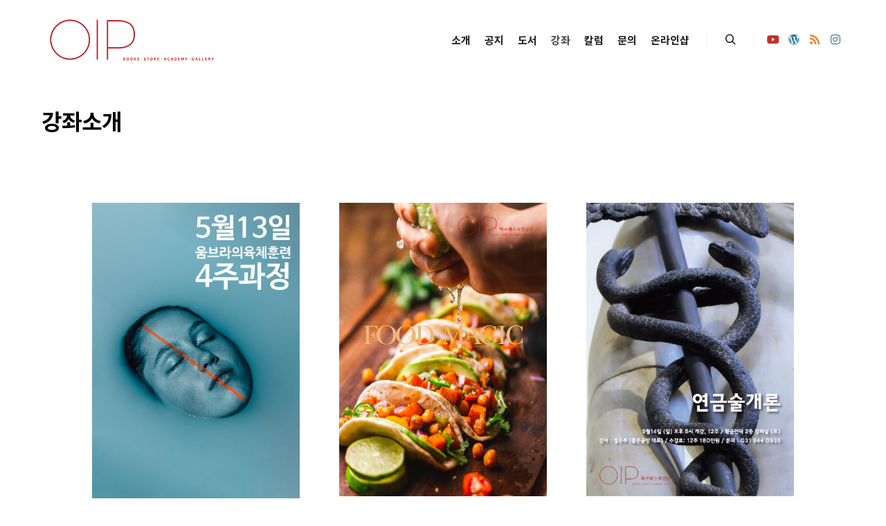

--- FILE ---
content_type: text/html; charset=UTF-8
request_url: https://oipkorea.net/classes/page/6/
body_size: 18076
content:
<!DOCTYPE html>
<!--[if IE 9]>    <html class="no-js lt-ie10" lang="ko-KR"> <![endif]-->
<!--[if gt IE 9]><!--> <html class="no-js" lang="ko-KR"> <!--<![endif]-->
<head>

<meta charset="UTF-8" />
<meta name="viewport" content="width=device-width,initial-scale=1" />
<meta http-equiv="X-UA-Compatible" content="IE=edge">
<link rel="profile" href="https://gmpg.org/xfn/11" />
<title>강좌소개 &#8211; 페이지 6 &#8211; OIP</title>
<meta name='robots' content='max-image-preview:large' />
	<style>img:is([sizes="auto" i], [sizes^="auto," i]) { contain-intrinsic-size: 3000px 1500px }</style>
	<link rel='dns-prefetch' href='//stats.wp.com' />
<link href='https://fonts.gstatic.com' crossorigin rel='preconnect' />
<link rel='preconnect' href='//c0.wp.com' />
<link rel="alternate" type="application/rss+xml" title="OIP &raquo; 피드" href="https://oipkorea.net/feed/" />
<link rel="alternate" type="application/rss+xml" title="OIP &raquo; 댓글 피드" href="https://oipkorea.net/comments/feed/" />
<script type="text/javascript">
/* <![CDATA[ */
window._wpemojiSettings = {"baseUrl":"https:\/\/s.w.org\/images\/core\/emoji\/15.0.3\/72x72\/","ext":".png","svgUrl":"https:\/\/s.w.org\/images\/core\/emoji\/15.0.3\/svg\/","svgExt":".svg","source":{"concatemoji":"https:\/\/oipkorea.net\/oip\/wp-includes\/js\/wp-emoji-release.min.js?ver=6.7.4"}};
/*! This file is auto-generated */
!function(i,n){var o,s,e;function c(e){try{var t={supportTests:e,timestamp:(new Date).valueOf()};sessionStorage.setItem(o,JSON.stringify(t))}catch(e){}}function p(e,t,n){e.clearRect(0,0,e.canvas.width,e.canvas.height),e.fillText(t,0,0);var t=new Uint32Array(e.getImageData(0,0,e.canvas.width,e.canvas.height).data),r=(e.clearRect(0,0,e.canvas.width,e.canvas.height),e.fillText(n,0,0),new Uint32Array(e.getImageData(0,0,e.canvas.width,e.canvas.height).data));return t.every(function(e,t){return e===r[t]})}function u(e,t,n){switch(t){case"flag":return n(e,"\ud83c\udff3\ufe0f\u200d\u26a7\ufe0f","\ud83c\udff3\ufe0f\u200b\u26a7\ufe0f")?!1:!n(e,"\ud83c\uddfa\ud83c\uddf3","\ud83c\uddfa\u200b\ud83c\uddf3")&&!n(e,"\ud83c\udff4\udb40\udc67\udb40\udc62\udb40\udc65\udb40\udc6e\udb40\udc67\udb40\udc7f","\ud83c\udff4\u200b\udb40\udc67\u200b\udb40\udc62\u200b\udb40\udc65\u200b\udb40\udc6e\u200b\udb40\udc67\u200b\udb40\udc7f");case"emoji":return!n(e,"\ud83d\udc26\u200d\u2b1b","\ud83d\udc26\u200b\u2b1b")}return!1}function f(e,t,n){var r="undefined"!=typeof WorkerGlobalScope&&self instanceof WorkerGlobalScope?new OffscreenCanvas(300,150):i.createElement("canvas"),a=r.getContext("2d",{willReadFrequently:!0}),o=(a.textBaseline="top",a.font="600 32px Arial",{});return e.forEach(function(e){o[e]=t(a,e,n)}),o}function t(e){var t=i.createElement("script");t.src=e,t.defer=!0,i.head.appendChild(t)}"undefined"!=typeof Promise&&(o="wpEmojiSettingsSupports",s=["flag","emoji"],n.supports={everything:!0,everythingExceptFlag:!0},e=new Promise(function(e){i.addEventListener("DOMContentLoaded",e,{once:!0})}),new Promise(function(t){var n=function(){try{var e=JSON.parse(sessionStorage.getItem(o));if("object"==typeof e&&"number"==typeof e.timestamp&&(new Date).valueOf()<e.timestamp+604800&&"object"==typeof e.supportTests)return e.supportTests}catch(e){}return null}();if(!n){if("undefined"!=typeof Worker&&"undefined"!=typeof OffscreenCanvas&&"undefined"!=typeof URL&&URL.createObjectURL&&"undefined"!=typeof Blob)try{var e="postMessage("+f.toString()+"("+[JSON.stringify(s),u.toString(),p.toString()].join(",")+"));",r=new Blob([e],{type:"text/javascript"}),a=new Worker(URL.createObjectURL(r),{name:"wpTestEmojiSupports"});return void(a.onmessage=function(e){c(n=e.data),a.terminate(),t(n)})}catch(e){}c(n=f(s,u,p))}t(n)}).then(function(e){for(var t in e)n.supports[t]=e[t],n.supports.everything=n.supports.everything&&n.supports[t],"flag"!==t&&(n.supports.everythingExceptFlag=n.supports.everythingExceptFlag&&n.supports[t]);n.supports.everythingExceptFlag=n.supports.everythingExceptFlag&&!n.supports.flag,n.DOMReady=!1,n.readyCallback=function(){n.DOMReady=!0}}).then(function(){return e}).then(function(){var e;n.supports.everything||(n.readyCallback(),(e=n.source||{}).concatemoji?t(e.concatemoji):e.wpemoji&&e.twemoji&&(t(e.twemoji),t(e.wpemoji)))}))}((window,document),window._wpemojiSettings);
/* ]]> */
</script>
<link rel='stylesheet' id='pt-cv-public-style-css' href='https://oipkorea.net/oip/wp-content/plugins/content-views-query-and-display-post-page/public/assets/css/cv.css?ver=4.2.1' type='text/css' media='all' />
<link rel='stylesheet' id='pt-cv-public-pro-style-css' href='https://oipkorea.net/oip/wp-content/plugins/pt-content-views-pro/public/assets/css/cvpro.min.css?ver=5.8.3.1' type='text/css' media='all' />
<style id='wp-emoji-styles-inline-css' type='text/css'>

	img.wp-smiley, img.emoji {
		display: inline !important;
		border: none !important;
		box-shadow: none !important;
		height: 1em !important;
		width: 1em !important;
		margin: 0 0.07em !important;
		vertical-align: -0.1em !important;
		background: none !important;
		padding: 0 !important;
	}
</style>
<link rel='stylesheet' id='wp-block-library-css' href='https://c0.wp.com/c/6.7.4/wp-includes/css/dist/block-library/style.min.css' type='text/css' media='all' />
<link rel='stylesheet' id='mediaelement-css' href='https://c0.wp.com/c/6.7.4/wp-includes/js/mediaelement/mediaelementplayer-legacy.min.css' type='text/css' media='all' />
<link rel='stylesheet' id='wp-mediaelement-css' href='https://c0.wp.com/c/6.7.4/wp-includes/js/mediaelement/wp-mediaelement.min.css' type='text/css' media='all' />
<style id='jetpack-sharing-buttons-style-inline-css' type='text/css'>
.jetpack-sharing-buttons__services-list{display:flex;flex-direction:row;flex-wrap:wrap;gap:0;list-style-type:none;margin:5px;padding:0}.jetpack-sharing-buttons__services-list.has-small-icon-size{font-size:12px}.jetpack-sharing-buttons__services-list.has-normal-icon-size{font-size:16px}.jetpack-sharing-buttons__services-list.has-large-icon-size{font-size:24px}.jetpack-sharing-buttons__services-list.has-huge-icon-size{font-size:36px}@media print{.jetpack-sharing-buttons__services-list{display:none!important}}.editor-styles-wrapper .wp-block-jetpack-sharing-buttons{gap:0;padding-inline-start:0}ul.jetpack-sharing-buttons__services-list.has-background{padding:1.25em 2.375em}
</style>
<style id='classic-theme-styles-inline-css' type='text/css'>
/*! This file is auto-generated */
.wp-block-button__link{color:#fff;background-color:#32373c;border-radius:9999px;box-shadow:none;text-decoration:none;padding:calc(.667em + 2px) calc(1.333em + 2px);font-size:1.125em}.wp-block-file__button{background:#32373c;color:#fff;text-decoration:none}
</style>
<style id='global-styles-inline-css' type='text/css'>
:root{--wp--preset--aspect-ratio--square: 1;--wp--preset--aspect-ratio--4-3: 4/3;--wp--preset--aspect-ratio--3-4: 3/4;--wp--preset--aspect-ratio--3-2: 3/2;--wp--preset--aspect-ratio--2-3: 2/3;--wp--preset--aspect-ratio--16-9: 16/9;--wp--preset--aspect-ratio--9-16: 9/16;--wp--preset--color--black: #000000;--wp--preset--color--cyan-bluish-gray: #abb8c3;--wp--preset--color--white: #ffffff;--wp--preset--color--pale-pink: #f78da7;--wp--preset--color--vivid-red: #cf2e2e;--wp--preset--color--luminous-vivid-orange: #ff6900;--wp--preset--color--luminous-vivid-amber: #fcb900;--wp--preset--color--light-green-cyan: #7bdcb5;--wp--preset--color--vivid-green-cyan: #00d084;--wp--preset--color--pale-cyan-blue: #8ed1fc;--wp--preset--color--vivid-cyan-blue: #0693e3;--wp--preset--color--vivid-purple: #9b51e0;--wp--preset--gradient--vivid-cyan-blue-to-vivid-purple: linear-gradient(135deg,rgba(6,147,227,1) 0%,rgb(155,81,224) 100%);--wp--preset--gradient--light-green-cyan-to-vivid-green-cyan: linear-gradient(135deg,rgb(122,220,180) 0%,rgb(0,208,130) 100%);--wp--preset--gradient--luminous-vivid-amber-to-luminous-vivid-orange: linear-gradient(135deg,rgba(252,185,0,1) 0%,rgba(255,105,0,1) 100%);--wp--preset--gradient--luminous-vivid-orange-to-vivid-red: linear-gradient(135deg,rgba(255,105,0,1) 0%,rgb(207,46,46) 100%);--wp--preset--gradient--very-light-gray-to-cyan-bluish-gray: linear-gradient(135deg,rgb(238,238,238) 0%,rgb(169,184,195) 100%);--wp--preset--gradient--cool-to-warm-spectrum: linear-gradient(135deg,rgb(74,234,220) 0%,rgb(151,120,209) 20%,rgb(207,42,186) 40%,rgb(238,44,130) 60%,rgb(251,105,98) 80%,rgb(254,248,76) 100%);--wp--preset--gradient--blush-light-purple: linear-gradient(135deg,rgb(255,206,236) 0%,rgb(152,150,240) 100%);--wp--preset--gradient--blush-bordeaux: linear-gradient(135deg,rgb(254,205,165) 0%,rgb(254,45,45) 50%,rgb(107,0,62) 100%);--wp--preset--gradient--luminous-dusk: linear-gradient(135deg,rgb(255,203,112) 0%,rgb(199,81,192) 50%,rgb(65,88,208) 100%);--wp--preset--gradient--pale-ocean: linear-gradient(135deg,rgb(255,245,203) 0%,rgb(182,227,212) 50%,rgb(51,167,181) 100%);--wp--preset--gradient--electric-grass: linear-gradient(135deg,rgb(202,248,128) 0%,rgb(113,206,126) 100%);--wp--preset--gradient--midnight: linear-gradient(135deg,rgb(2,3,129) 0%,rgb(40,116,252) 100%);--wp--preset--font-size--small: 13px;--wp--preset--font-size--medium: 20px;--wp--preset--font-size--large: 36px;--wp--preset--font-size--x-large: 42px;--wp--preset--spacing--20: 0.44rem;--wp--preset--spacing--30: 0.67rem;--wp--preset--spacing--40: 1rem;--wp--preset--spacing--50: 1.5rem;--wp--preset--spacing--60: 2.25rem;--wp--preset--spacing--70: 3.38rem;--wp--preset--spacing--80: 5.06rem;--wp--preset--shadow--natural: 6px 6px 9px rgba(0, 0, 0, 0.2);--wp--preset--shadow--deep: 12px 12px 50px rgba(0, 0, 0, 0.4);--wp--preset--shadow--sharp: 6px 6px 0px rgba(0, 0, 0, 0.2);--wp--preset--shadow--outlined: 6px 6px 0px -3px rgba(255, 255, 255, 1), 6px 6px rgba(0, 0, 0, 1);--wp--preset--shadow--crisp: 6px 6px 0px rgba(0, 0, 0, 1);}:where(.is-layout-flex){gap: 0.5em;}:where(.is-layout-grid){gap: 0.5em;}body .is-layout-flex{display: flex;}.is-layout-flex{flex-wrap: wrap;align-items: center;}.is-layout-flex > :is(*, div){margin: 0;}body .is-layout-grid{display: grid;}.is-layout-grid > :is(*, div){margin: 0;}:where(.wp-block-columns.is-layout-flex){gap: 2em;}:where(.wp-block-columns.is-layout-grid){gap: 2em;}:where(.wp-block-post-template.is-layout-flex){gap: 1.25em;}:where(.wp-block-post-template.is-layout-grid){gap: 1.25em;}.has-black-color{color: var(--wp--preset--color--black) !important;}.has-cyan-bluish-gray-color{color: var(--wp--preset--color--cyan-bluish-gray) !important;}.has-white-color{color: var(--wp--preset--color--white) !important;}.has-pale-pink-color{color: var(--wp--preset--color--pale-pink) !important;}.has-vivid-red-color{color: var(--wp--preset--color--vivid-red) !important;}.has-luminous-vivid-orange-color{color: var(--wp--preset--color--luminous-vivid-orange) !important;}.has-luminous-vivid-amber-color{color: var(--wp--preset--color--luminous-vivid-amber) !important;}.has-light-green-cyan-color{color: var(--wp--preset--color--light-green-cyan) !important;}.has-vivid-green-cyan-color{color: var(--wp--preset--color--vivid-green-cyan) !important;}.has-pale-cyan-blue-color{color: var(--wp--preset--color--pale-cyan-blue) !important;}.has-vivid-cyan-blue-color{color: var(--wp--preset--color--vivid-cyan-blue) !important;}.has-vivid-purple-color{color: var(--wp--preset--color--vivid-purple) !important;}.has-black-background-color{background-color: var(--wp--preset--color--black) !important;}.has-cyan-bluish-gray-background-color{background-color: var(--wp--preset--color--cyan-bluish-gray) !important;}.has-white-background-color{background-color: var(--wp--preset--color--white) !important;}.has-pale-pink-background-color{background-color: var(--wp--preset--color--pale-pink) !important;}.has-vivid-red-background-color{background-color: var(--wp--preset--color--vivid-red) !important;}.has-luminous-vivid-orange-background-color{background-color: var(--wp--preset--color--luminous-vivid-orange) !important;}.has-luminous-vivid-amber-background-color{background-color: var(--wp--preset--color--luminous-vivid-amber) !important;}.has-light-green-cyan-background-color{background-color: var(--wp--preset--color--light-green-cyan) !important;}.has-vivid-green-cyan-background-color{background-color: var(--wp--preset--color--vivid-green-cyan) !important;}.has-pale-cyan-blue-background-color{background-color: var(--wp--preset--color--pale-cyan-blue) !important;}.has-vivid-cyan-blue-background-color{background-color: var(--wp--preset--color--vivid-cyan-blue) !important;}.has-vivid-purple-background-color{background-color: var(--wp--preset--color--vivid-purple) !important;}.has-black-border-color{border-color: var(--wp--preset--color--black) !important;}.has-cyan-bluish-gray-border-color{border-color: var(--wp--preset--color--cyan-bluish-gray) !important;}.has-white-border-color{border-color: var(--wp--preset--color--white) !important;}.has-pale-pink-border-color{border-color: var(--wp--preset--color--pale-pink) !important;}.has-vivid-red-border-color{border-color: var(--wp--preset--color--vivid-red) !important;}.has-luminous-vivid-orange-border-color{border-color: var(--wp--preset--color--luminous-vivid-orange) !important;}.has-luminous-vivid-amber-border-color{border-color: var(--wp--preset--color--luminous-vivid-amber) !important;}.has-light-green-cyan-border-color{border-color: var(--wp--preset--color--light-green-cyan) !important;}.has-vivid-green-cyan-border-color{border-color: var(--wp--preset--color--vivid-green-cyan) !important;}.has-pale-cyan-blue-border-color{border-color: var(--wp--preset--color--pale-cyan-blue) !important;}.has-vivid-cyan-blue-border-color{border-color: var(--wp--preset--color--vivid-cyan-blue) !important;}.has-vivid-purple-border-color{border-color: var(--wp--preset--color--vivid-purple) !important;}.has-vivid-cyan-blue-to-vivid-purple-gradient-background{background: var(--wp--preset--gradient--vivid-cyan-blue-to-vivid-purple) !important;}.has-light-green-cyan-to-vivid-green-cyan-gradient-background{background: var(--wp--preset--gradient--light-green-cyan-to-vivid-green-cyan) !important;}.has-luminous-vivid-amber-to-luminous-vivid-orange-gradient-background{background: var(--wp--preset--gradient--luminous-vivid-amber-to-luminous-vivid-orange) !important;}.has-luminous-vivid-orange-to-vivid-red-gradient-background{background: var(--wp--preset--gradient--luminous-vivid-orange-to-vivid-red) !important;}.has-very-light-gray-to-cyan-bluish-gray-gradient-background{background: var(--wp--preset--gradient--very-light-gray-to-cyan-bluish-gray) !important;}.has-cool-to-warm-spectrum-gradient-background{background: var(--wp--preset--gradient--cool-to-warm-spectrum) !important;}.has-blush-light-purple-gradient-background{background: var(--wp--preset--gradient--blush-light-purple) !important;}.has-blush-bordeaux-gradient-background{background: var(--wp--preset--gradient--blush-bordeaux) !important;}.has-luminous-dusk-gradient-background{background: var(--wp--preset--gradient--luminous-dusk) !important;}.has-pale-ocean-gradient-background{background: var(--wp--preset--gradient--pale-ocean) !important;}.has-electric-grass-gradient-background{background: var(--wp--preset--gradient--electric-grass) !important;}.has-midnight-gradient-background{background: var(--wp--preset--gradient--midnight) !important;}.has-small-font-size{font-size: var(--wp--preset--font-size--small) !important;}.has-medium-font-size{font-size: var(--wp--preset--font-size--medium) !important;}.has-large-font-size{font-size: var(--wp--preset--font-size--large) !important;}.has-x-large-font-size{font-size: var(--wp--preset--font-size--x-large) !important;}
:where(.wp-block-post-template.is-layout-flex){gap: 1.25em;}:where(.wp-block-post-template.is-layout-grid){gap: 1.25em;}
:where(.wp-block-columns.is-layout-flex){gap: 2em;}:where(.wp-block-columns.is-layout-grid){gap: 2em;}
:root :where(.wp-block-pullquote){font-size: 1.5em;line-height: 1.6;}
</style>
<style id='wpxpo-global-style-inline-css' type='text/css'>
:root { --preset-color1: #037fff --preset-color2: #026fe0 --preset-color3: #071323 --preset-color4: #132133 --preset-color5: #34495e --preset-color6: #787676 --preset-color7: #f0f2f3 --preset-color8: #f8f9fa --preset-color9: #ffffff }
</style>
<style id='ultp-preset-colors-style-inline-css' type='text/css'>
:root { --postx_preset_Base_1_color: #f4f4ff; --postx_preset_Base_2_color: #dddff8; --postx_preset_Base_3_color: #B4B4D6; --postx_preset_Primary_color: #3323f0; --postx_preset_Secondary_color: #4a5fff; --postx_preset_Tertiary_color: #FFFFFF; --postx_preset_Contrast_3_color: #545472; --postx_preset_Contrast_2_color: #262657; --postx_preset_Contrast_1_color: #10102e; --postx_preset_Over_Primary_color: #ffffff;  }
</style>
<style id='ultp-preset-gradient-style-inline-css' type='text/css'>
:root { --postx_preset_Primary_to_Secondary_to_Right_gradient: linear-gradient(90deg, var(--postx_preset_Primary_color) 0%, var(--postx_preset_Secondary_color) 100%); --postx_preset_Primary_to_Secondary_to_Bottom_gradient: linear-gradient(180deg, var(--postx_preset_Primary_color) 0%, var(--postx_preset_Secondary_color) 100%); --postx_preset_Secondary_to_Primary_to_Right_gradient: linear-gradient(90deg, var(--postx_preset_Secondary_color) 0%, var(--postx_preset_Primary_color) 100%); --postx_preset_Secondary_to_Primary_to_Bottom_gradient: linear-gradient(180deg, var(--postx_preset_Secondary_color) 0%, var(--postx_preset_Primary_color) 100%); --postx_preset_Cold_Evening_gradient: linear-gradient(0deg, rgb(12, 52, 131) 0%, rgb(162, 182, 223) 100%, rgb(107, 140, 206) 100%, rgb(162, 182, 223) 100%); --postx_preset_Purple_Division_gradient: linear-gradient(0deg, rgb(112, 40, 228) 0%, rgb(229, 178, 202) 100%); --postx_preset_Over_Sun_gradient: linear-gradient(60deg, rgb(171, 236, 214) 0%, rgb(251, 237, 150) 100%); --postx_preset_Morning_Salad_gradient: linear-gradient(-255deg, rgb(183, 248, 219) 0%, rgb(80, 167, 194) 100%); --postx_preset_Fabled_Sunset_gradient: linear-gradient(-270deg, rgb(35, 21, 87) 0%, rgb(68, 16, 122) 29%, rgb(255, 19, 97) 67%, rgb(255, 248, 0) 100%);  }
</style>
<style id='ultp-preset-typo-style-inline-css' type='text/css'>
@import url('https://fonts.googleapis.com/css?family=Roboto:100,100i,300,300i,400,400i,500,500i,700,700i,900,900i'); :root { --postx_preset_Heading_typo_font_family: Roboto; --postx_preset_Heading_typo_font_family_type: sans-serif; --postx_preset_Heading_typo_font_weight: 600; --postx_preset_Heading_typo_text_transform: capitalize; --postx_preset_Body_and_Others_typo_font_family: Roboto; --postx_preset_Body_and_Others_typo_font_family_type: sans-serif; --postx_preset_Body_and_Others_typo_font_weight: 400; --postx_preset_Body_and_Others_typo_text_transform: lowercase; --postx_preset_body_typo_font_size_lg: 16px; --postx_preset_paragraph_1_typo_font_size_lg: 12px; --postx_preset_paragraph_2_typo_font_size_lg: 12px; --postx_preset_paragraph_3_typo_font_size_lg: 12px; --postx_preset_heading_h1_typo_font_size_lg: 42px; --postx_preset_heading_h2_typo_font_size_lg: 36px; --postx_preset_heading_h3_typo_font_size_lg: 30px; --postx_preset_heading_h4_typo_font_size_lg: 24px; --postx_preset_heading_h5_typo_font_size_lg: 20px; --postx_preset_heading_h6_typo_font_size_lg: 16px; }
</style>
<link rel='stylesheet' id='ultp-style-css' href='https://oipkorea.net/oip/wp-content/plugins/ultimate-post/assets/css/style.min.css?ver=5.0.5' type='text/css' media='all' />
<style id='ultp-post-1299-inline-css' type='text/css'>
.ultp-block-c10207.wp-block-ultimate-post-post-grid-1 .ultp-block-row.ultp-block-items-wrap { grid-template-columns: repeat(3, 1fr); }.ultp-block-c10207 .ultp-block-row { grid-column-gap: 30px; }.ultp-block-c10207 .ultp-block-item { padding-bottom: 30px; margin-bottom:30px; }.ultp-block-c10207 .ultp-heading-wrap .ultp-heading-inner{font-size:20px;}.ultp-block-c10207 .ultp-heading-wrap {margin-top:0; margin-bottom:20px; }.ultp-block-c10207 .ultp-block-items-wrap .ultp-block-item .ultp-block-title, .ultp-block-c10207 .ultp-block-items-wrap .ultp-block-item .ultp-block-title a{font-size:22px;line-height:26px !important;letter-spacing:0px;}.ultp-block-c10207 .ultp-block-content .ultp-block-title { padding:10px 0px 5px 0px; }.ultp-block-c10207 .ultp-block-excerpt, .ultp-block-c10207 .ultp-block-excerpt p{font-size:14px;line-height:26px !important;}.ultp-block-c10207 .ultp-block-excerpt{ padding: 10px 0px 0px 0px; }.ultp-block-c10207 .ultp-block-content-wrap { border-radius: 0px 0px 0px 0px; }.ultp-block-c10207 .ultp-block-content-wrap:hover { border-radius: 0px 0px 0px 0px; }.ultp-block-c10207 .ultp-block-item .ultp-block-image { max-width: 300px; } .ultp-block-c10207 .ultp-block-item .ultp-block-image img { width: 100% }.ultp-block-c10207 .ultp-block-image { filter: grayscale(0%); }.ultp-block-c10207 .ultp-block-item:hover .ultp-block-image { filter: grayscale(0%); }.ultp-block-c10207 .ultp-block-item .ultp-block-image { margin-bottom: 10px; }.ultp-block-c10207 .ultp-video-icon svg { height:80px; width: 80px;}.ultp-block-c10207 .ultp-block-item { border-bottom-width: 1px; }.ultp-block-c10207 .ultp-loadmore, .ultp-block-c10207 .ultp-next-prev-wrap ul, .ultp-block-c10207 .ultp-pagination { text-align:center; }.ultp-block-c10207 .ultp-pagination-wrap .ultp-pagination li a, .ultp-block-c10207 .ultp-loadmore .ultp-loadmore-action{font-size:14px;line-height:20px !important;}.ultp-block-c10207 .ultp-pagination li a, .ultp-block-c10207 .ultp-next-prev-wrap ul li a, .ultp-block-c10207 .ultp-loadmore-action { border-radius:2px 2px 2px 2px; }.ultp-block-c10207 .ultp-pagination li.pagination-active a, .ultp-block-c10207 .ultp-pagination li a:hover, .ultp-block-c10207 .ultp-next-prev-wrap ul li a:hover, .ultp-block-c10207 .ultp-loadmore-action:hover { border-radius:2px 2px 2px 2px; }.ultp-block-c10207 .ultp-pagination li a, .ultp-block-c10207 .ultp-next-prev-wrap ul li a, .ultp-block-c10207 .ultp-loadmore-action { padding:8px 14px 8px 14px; }.ultp-block-c10207 .ultp-pagination-wrap .ultp-pagination, .ultp-block-c10207 .ultp-loadmore { margin:30px 0px 0px 0px; }.ultp-block-c10207 .ultp-block-wrapper { margin:0px 0px 0px 0px; }.ultp-block-c10207 .ultp-block-wrapper { padding:0px 0px 0px 0px; }@media (max-width: 991px) {.ultp-block-c10207.wp-block-ultimate-post-post-grid-1 .ultp-block-row.ultp-block-items-wrap { grid-template-columns: repeat(2, 1fr); }.ultp-block-c10207 .ultp-heading-wrap {margin-top:0; margin-bottom:10px; }.ultp-block-c10207 .ultp-block-item .ultp-block-image { max-width: 90%; } .ultp-block-c10207 .ultp-block-item .ultp-block-image img { width: 100% }.ultp-block-c10207 .ultp-video-icon svg { height:50px; width: 50px;}}@media (max-width: 767px) {.ultp-block-c10207.wp-block-ultimate-post-post-grid-1 .ultp-block-row.ultp-block-items-wrap { grid-template-columns: repeat(1, 1fr); }.ultp-block-c10207 .ultp-block-row { grid-column-gap: 40px; }.ultp-block-c10207 .ultp-block-item { padding-bottom: 40px; margin-bottom:40px; }.ultp-block-c10207 .ultp-block-item .ultp-block-image { max-width: 90%; } .ultp-block-c10207 .ultp-block-item .ultp-block-image img { width: 100% }.ultp-block-c10207 .ultp-video-icon svg { height:50px; width: 50px;}}.ultp-block-c10207 .ultp-block-content-wrap { height: 100%; }.ultp-block-c10207 .ultp-heading-inner, .ultp-block-c10207 .ultp-sub-heading-inner{ text-align:left; }.ultp-block-c10207 .ultp-heading-wrap .ultp-heading-inner{font-weight:700;text-decoration:none;}.ultp-block-c10207 .ultp-heading-wrap .ultp-heading-inner span { color:#0e1523; }.ultp-block-c10207 .ultp-heading-inner:before { background-color:#0e1523; }.ultp-block-c10207 .ultp-heading-inner:before { height:3px; }.ultp-block-c10207 .ultp-block-content .ultp-block-title a { color:#0e1523 !important; }.ultp-block-c10207 .ultp-block-content .ultp-block-title a:hover { color:#828282 !important; }.ultp-block-c10207 .ultp-block-items-wrap .ultp-block-item .ultp-block-title, .ultp-block-c10207 .ultp-block-items-wrap .ultp-block-item .ultp-block-title a{font-weight:500;text-decoration:none;}.ultp-block-c10207 .ultp-block-excerpt { color:#777; }.ultp-block-c10207 .ultp-block-excerpt, .ultp-block-c10207 .ultp-block-excerpt p{text-decoration:none;}.ultp-block-c10207 .ultp-block-content { text-align:center; } .ultp-block-c10207 .ultp-block-meta {justify-content: center;} .ultp-block-c10207 .ultp-block-image img, .ultp-block-c10207 .ultp-block-image { margin: 0 auto; }.ultp-block-c10207 .ultp-block-item .ultp-block-image img {object-fit: cover;}.ultp-block-c10207 .ultp-video-icon {    
                            margin: 0 auto;
                            position: absolute;
                            top: 50%;
                            left: 50%;
                            transform: translate(-50%,-60%);
                            -o-transform: translate(-50%,-60%);
                            -ms-transform: translate(-50%,-60%);
                            -moz-transform: translate(-50%,-60%);
                            -webkit-transform: translate(-50%,-50%);
                            z-index: 998;}.ultp-block-c10207 .ultp-video-icon svg { fill: #fff;  } .ultp-block-c10207 .ultp-video-icon svg circle { stroke: #fff;  }.ultp-block-c10207 .ultp-video-icon svg:hover { fill: #d2d2d2; } .ultp-block-c10207 .ultp-video-icon svg:hover circle { stroke: #d2d2d2;}.ultp-block-c10207 .ultp-block-item { border-bottom-color:#e5e5e5; }.ultp-block-c10207 .ultp-block-item { border-bottom-style:dashed; }.ultp-block-c10207 .ultp-pagination-wrap .ultp-pagination li a, .ultp-block-c10207 .ultp-loadmore .ultp-loadmore-action{text-decoration:none;}.ultp-block-c10207 .ultp-pagination-wrap .ultp-pagination li a, .ultp-block-c10207 .ultp-next-prev-wrap ul li a, .ultp-block-c10207 .ultp-block-wrapper .ultp-loadmore .ultp-loadmore-action { color:#fff; } .ultp-block-c10207 .ultp-next-prev-wrap ul li a svg { fill:#fff; } .ultp-block-c10207 .ultp-pagination li a svg, .ultp-block-c10207 .ultp-block-wrapper .ultp-loadmore .ultp-loadmore-action svg { fill:#fff; }.ultp-block-c10207 .ultp-pagination-wrap .ultp-pagination li a, .ultp-block-c10207 .ultp-next-prev-wrap ul li a, .ultp-block-c10207 .ultp-loadmore .ultp-loadmore-action{background-image: none; background-color: #0e1523;}.ultp-block-c10207 .ultp-pagination-wrap .ultp-pagination li.pagination-active a, .ultp-block-c10207 .ultp-next-prev-wrap ul li a:hover, .ultp-block-c10207 .ultp-block-wrapper .ultp-loadmore-action:hover { color:#fff; } .ultp-block-c10207 .ultp-pagination li a:hover svg { fill:#fff; } .ultp-block-c10207 .ultp-next-prev-wrap ul li a:hover svg, .ultp-block-c10207 .ultp-block-wrapper .ultp-loadmore .ultp-loadmore-action:hover svg { fill:#fff; } @media (min-width: 768px) { .ultp-block-c10207 .ultp-pagination-wrap .ultp-pagination li a:hover { color:#fff;}}.ultp-block-c10207 .ultp-pagination-wrap .ultp-pagination li a:hover, .ultp-block-c10207 .ultp-pagination-wrap .ultp-pagination li.pagination-active a, .ultp-block-c10207 .ultp-pagination-wrap .ultp-pagination li a:focus, .ultp-block-c10207 .ultp-next-prev-wrap ul li a:hover, .ultp-block-c10207 .ultp-loadmore-action:hover{ background-image: none; background-color: #037fff; }.ultp-block-c10207 .ultp-loading .ultp-loading-blocks div { --loading-block-color: #000; }@media (min-width: 992px) {}@media only screen and (max-width: 991px) and (min-width: 768px) {}@media (max-width: 767px) {}
</style>
<link rel='stylesheet' id='searchwp-forms-css' href='https://oipkorea.net/oip/wp-content/plugins/searchwp-live-ajax-search/assets/styles/frontend/search-forms.min.css?ver=1.8.7' type='text/css' media='all' />
<link rel='stylesheet' id='jquery-lightgallery-css' href='https://oipkorea.net/oip/wp-content/themes/rife-free/js/light-gallery/css/lightgallery.min.css?ver=1.9.0' type='text/css' media='all' />
<link rel='stylesheet' id='font-awesome-css' href='https://oipkorea.net/oip/wp-content/plugins/elementor/assets/lib/font-awesome/css/font-awesome.min.css?ver=4.7.0' type='text/css' media='all' />
<link rel='stylesheet' id='a13-icomoon-css' href='https://oipkorea.net/oip/wp-content/themes/rife-free/css/icomoon.css?ver=2.4.21' type='text/css' media='all' />
<link rel='stylesheet' id='a13-main-style-css' href='https://oipkorea.net/oip/wp-content/themes/rife-free/style.css?ver=2.4.21' type='text/css' media='all' />
<link rel='stylesheet' id='a13-user-css-css' href='https://oipkorea.net/oip/wp-content/uploads/apollo13_framework_files/css/user.css?ver=2.4.21_1709186466' type='text/css' media='all' />
<link rel='stylesheet' id='font-awesome-5-all-css' href='https://oipkorea.net/oip/wp-content/plugins/elementor/assets/lib/font-awesome/css/all.min.css?ver=3.34.2' type='text/css' media='all' />
<link rel='stylesheet' id='font-awesome-4-shim-css' href='https://oipkorea.net/oip/wp-content/plugins/elementor/assets/lib/font-awesome/css/v4-shims.min.css?ver=3.34.2' type='text/css' media='all' />
<script type="text/javascript" src="https://c0.wp.com/c/6.7.4/wp-includes/js/jquery/jquery.min.js" id="jquery-core-js"></script>
<script type="text/javascript" src="https://c0.wp.com/c/6.7.4/wp-includes/js/jquery/jquery-migrate.min.js" id="jquery-migrate-js"></script>
<script type="text/javascript" src="https://oipkorea.net/oip/wp-content/plugins/elementor/assets/lib/font-awesome/js/v4-shims.min.js?ver=3.34.2" id="font-awesome-4-shim-js"></script>
<link rel="https://api.w.org/" href="https://oipkorea.net/wp-json/" /><link rel="alternate" title="JSON" type="application/json" href="https://oipkorea.net/wp-json/wp/v2/pages/1299" /><link rel="EditURI" type="application/rsd+xml" title="RSD" href="https://oipkorea.net/oip/xmlrpc.php?rsd" />
<meta name="generator" content="WordPress 6.7.4" />
<link rel="canonical" href="https://oipkorea.net/classes/" />
<link rel='shortlink' href='https://oipkorea.net/?p=1299' />
<link rel="alternate" title="oEmbed (JSON)" type="application/json+oembed" href="https://oipkorea.net/wp-json/oembed/1.0/embed?url=https%3A%2F%2Foipkorea.net%2Fclasses%2F" />
<link rel="alternate" title="oEmbed (XML)" type="text/xml+oembed" href="https://oipkorea.net/wp-json/oembed/1.0/embed?url=https%3A%2F%2Foipkorea.net%2Fclasses%2F&#038;format=xml" />
	<style>img#wpstats{display:none}</style>
		<script type="text/javascript">
// <![CDATA[
(function(){
    var docElement = document.documentElement,
        className = docElement.className;
    // Change `no-js` to `js`
    var reJS = new RegExp('(^|\\s)no-js( |\\s|$)');
    //space as literal in second capturing group cause there is strange situation when \s is not catched on load when other plugins add their own classes
    className = className.replace(reJS, '$1js$2');
    docElement.className = className;
})();
// ]]>
</script><script type="text/javascript">
// <![CDATA[
WebFontConfig = {
    google: {"families":["Noto Sans KR:200,400,700,900","Noto Sans KR:200,400,700,900","Noto Sans KR:200,400,700,900"]},
    active: function () {
        //tell listeners that fonts are loaded
        if (window.jQuery) {
            jQuery(document.body).trigger('webfontsloaded');
        }
    }
};
(function (d) {
    var wf = d.createElement('script'), s = d.scripts[0];
    wf.src = 'https://oipkorea.net/oip/wp-content/themes/rife-free/js/webfontloader.min.js';
    wf.type = 'text/javascript';
    wf.async = 'true';
    s.parentNode.insertBefore(wf, s);
})(document);
// ]]>
</script><meta name="generator" content="Elementor 3.34.2; features: additional_custom_breakpoints; settings: css_print_method-external, google_font-enabled, font_display-auto">
			<style>
				.e-con.e-parent:nth-of-type(n+4):not(.e-lazyloaded):not(.e-no-lazyload),
				.e-con.e-parent:nth-of-type(n+4):not(.e-lazyloaded):not(.e-no-lazyload) * {
					background-image: none !important;
				}
				@media screen and (max-height: 1024px) {
					.e-con.e-parent:nth-of-type(n+3):not(.e-lazyloaded):not(.e-no-lazyload),
					.e-con.e-parent:nth-of-type(n+3):not(.e-lazyloaded):not(.e-no-lazyload) * {
						background-image: none !important;
					}
				}
				@media screen and (max-height: 640px) {
					.e-con.e-parent:nth-of-type(n+2):not(.e-lazyloaded):not(.e-no-lazyload),
					.e-con.e-parent:nth-of-type(n+2):not(.e-lazyloaded):not(.e-no-lazyload) * {
						background-image: none !important;
					}
				}
			</style>
						<style type="text/css" id="pt-cv-custom-style-38e4205eyc">/* These are for Content Views */
h4 .pt-cv-title { margin-top: -1em !important; }
.cvp-live-filter .cvp-button { text-align: center !important; }
div .btn { text-align: center !important; }</style>
			</head>

<body id="top" class="paged page-template-default page page-id-1299 wp-custom-logo paged-6 page-paged-6 postx-page header-horizontal site-layout-full elementor-default elementor-kit-1302" itemtype="https://schema.org/WebPage" itemscope>
<div class="whole-layout">
<div id="preloader" class="flash onReady">
    <div class="preload-content">
        <div class="preloader-animation">				<div class="pace-progress"><div class="pace-progress-inner"></div ></div>
		        <div class="pace-activity"></div>
				</div>
        <a class="skip-preloader a13icon-cross" href="#"></a>
    </div>
</div>
                <div class="page-background to-move"></div>
        <header id="header" class="to-move a13-horizontal header-type-one_line a13-normal-variant header-variant-one_line narrow tools-icons-1 no-sticky" itemtype="https://schema.org/WPHeader" itemscope>
	<div class="head">
		<div class="logo-container" itemtype="https://schema.org/Organization" itemscope><a class="logo normal-logo image-logo" href="https://oipkorea.net/" title="OIP" rel="home" itemprop="url"><img src="https://oipkorea.net/oip/wp-content/uploads/2023/03/OIP-00_res_sm.png" alt="OIP" width="260" height="75" itemprop="logo" /></a></div>
		<nav id="access" class="navigation-bar" itemtype="https://schema.org/SiteNavigationElement" itemscope><!-- this element is need in HTML even if menu is disabled -->
							<div class="menu-container"><ul id="menu-%ec%83%81%eb%8b%a8-%eb%a9%94%eb%89%b4" class="top-menu opener-icons-on"><li id="menu-item-20" class="menu-item menu-item-type-post_type menu-item-object-page menu-item-20 normal-menu"><a href="https://oipkorea.net/about-us/"><span>소개</span></a></li>
<li id="menu-item-774" class="menu-item menu-item-type-post_type menu-item-object-page menu-item-774 normal-menu"><a href="https://oipkorea.net/notice/"><span>공지</span></a></li>
<li id="menu-item-202" class="menu-item menu-item-type-post_type menu-item-object-page menu-item-202 normal-menu"><a href="https://oipkorea.net/books/"><span>도서</span></a></li>
<li id="menu-item-1305" class="menu-item menu-item-type-post_type menu-item-object-page current-menu-item page_item page-item-1299 current_page_item menu-item-1305 normal-menu"><a href="https://oipkorea.net/classes/"><span>강좌</span></a></li>
<li id="menu-item-2161" class="menu-item menu-item-type-post_type menu-item-object-page menu-item-2161 normal-menu"><a href="https://oipkorea.net/%ec%b9%bc%eb%9f%bc/"><span>칼럼</span></a></li>
<li id="menu-item-22" class="menu-item menu-item-type-post_type menu-item-object-page menu-item-22 normal-menu"><a href="https://oipkorea.net/contact/"><span>문의</span></a></li>
<li id="menu-item-3283" class="menu-item menu-item-type-custom menu-item-object-custom menu-item-3283 normal-menu"><a href="https://hermetica.cafe24.com/"><span>온라인샵</span></a></li>
</ul></div>					</nav>
		<!-- #access -->
		<div id="header-tools" class=" icons-1"><button id="search-button" class="a13icon-search tool" title="Search"><span class="screen-reader-text">Search</span></button><button id="mobile-menu-opener" class="a13icon-menu tool" title="Main menu"><span class="screen-reader-text">Main menu</span></button></div>		<div class="socials icons-only color color_hover"><a target="_blank" title="YouTube" href="https://www.youtube.com/@ah4035" class="a13_soc-youtube fa fa-youtube" rel="noopener"></a><a target="_blank" title="WordPress" href="https://blog.naver.com/goodtext01" class="a13_soc-wordpress fa fa-wordpress" rel="noopener"></a><a target="_blank" title="RSS" href="https://blog.naver.com/foxjej" class="a13_soc-rss fa fa-rss" rel="noopener"></a><a target="_blank" title="Instagram" href="https://instagram.com/gt_n_hi" class="a13_soc-instagram fa fa-instagram" rel="noopener"></a></div>	</div>
	<div class="search-container"><div class="search"><span class="a13icon-search"></span>
                <form class="search-form" role="search" method="get" action="https://oipkorea.net/" >
                    <fieldset class="semantic">
                        <input placeholder="Search &hellip;" type="search" name="s" id="s1" data-swplive="true" value="" />
                        <input type="submit" id="searchsubmit1" title="Search" value="Search" />
                        
                        
                    </fieldset>
                </form><span class="a13icon-cross close"></span></div><div id="search-results-header"></div></div></header>
    <div id="mid" class="to-move layout-center layout-parted layout-no-edge layout-fixed no-sidebars"><header class="title-bar outside title_bar_variant_classic title_bar_width_ has-effect"><div class="overlay-color"><div class="in"><div class="titles"><h1 class="page-title entry-title" itemprop="headline">강좌소개</h1></div></div></div></header>
		<article id="content" class="clearfix" itemtype="https://schema.org/CreativeWork" itemscope>
			<div class="content-limiter">
				<div id="col-mask">

					<div id="post-1299" class="content-box post-1299 page type-page status-publish">
						<div class="formatter">
														<div class="real-content" itemprop="text">
								<div  class="ultp-post-grid-block wp-block-ultimate-post-post-grid-1 ultp-block-c10207"><div class="ultp-block-wrapper"><div class="ultp-loading"><div class="ultp-loading-blocks" style="width:100%;height:100%;"><div style="left: 0;top: 0;animation-delay:0s;"></div><div style="left: 21px;top: 0;animation-delay:0.125s;"></div><div style="left: 42px;top: 0;animation-delay:0.25s;"></div><div style="left: 0;top: 21px;animation-delay:0.875s;"></div><div style="left: 42px;top: 21px;animation-delay:0.375s;"></div><div style="left: 0;top: 42px;animation-delay:0.75s;"></div><div style="left: 42px;top: 42px;animation-delay:0.625s;"></div><div style="left: 21px;top: 42px;animation-delay:0.5s;"></div></div></div><div class="ultp-heading-filter"><div class="ultp-heading-filter-in"><div class="ultp-filter-navigation"></div></div></div><div class="ultp-block-items-wrap ultp-block-row ultp-pg1a-style1 ultp-grid1-responsive ultp-block-column-3 ultp-sm-column-2 ultp-xs-column-1 ultp-layout1"><div class="ultp-block-item post-id-2326"><div class="ultp-block-content-wrap"><div class="ultp-block-image ultp-block-image-opacity"><a href="https://oipkorea.net/2326/" ><img decoding="async"  class="ultp-block-image-content"  alt="교양 [움브라의 육체훈련]"  src="https://oipkorea.net/oip/wp-content/uploads/2023/05/kajetan-sumila-5L47sVYNmes-unsplash.jpg" /></a></div><div class="ultp-block-content"><h3 class="ultp-block-title "><a href="https://oipkorea.net/2326/" >교양 [움브라의 육체훈련]</a></h3><div class="ultp-block-excerpt"><p>교양강좌 → 「움브라의 육체훈련」&lt;OIP·헤르메스학연구소>의 오월교양수업들. 진짜 다양하죠? 회원 여러분 충분히&hellip; Read more</p>
</div></div></div></div><div class="ultp-block-item post-id-2317"><div class="ultp-block-content-wrap"><div class="ultp-block-image ultp-block-image-opacity"><a href="https://oipkorea.net/2317/" ><img decoding="async"  class="ultp-block-image-content"  alt="교양 [푸드매직: 마녀의 진심식탁]"  src="https://oipkorea.net/oip/wp-content/uploads/2023/05/5월-개강강좌_포스터_3.png" /></a></div><div class="ultp-block-content"><h3 class="ultp-block-title "><a href="https://oipkorea.net/2317/" >교양 [푸드매직: 마녀의 진심식탁]</a></h3><div class="ultp-block-excerpt"><p>[푸드매직 : 마녀의 진심식탁] 모집요강(수정) / 오프라인강좌 / 교양강좌1. 개강일&hellip; Read more</p>
</div></div></div></div><div class="ultp-block-item post-id-2302"><div class="ultp-block-content-wrap"><div class="ultp-block-image ultp-block-image-opacity"><a href="https://oipkorea.net/2302/" ><img decoding="async"  class="ultp-block-image-content"  alt="전공 [연금술개론]"  src="https://oipkorea.net/oip/wp-content/uploads/2023/05/5월-개강강좌-포스터-04_수정.gif" /></a></div><div class="ultp-block-content"><h3 class="ultp-block-title "><a href="https://oipkorea.net/2302/" >전공 [연금술개론]</a></h3><div class="ultp-block-excerpt"><p>세 번째 호랑이를 찾을 것이다.신화에서 벗어나 대지를 내딛는 참호랑이가 아니라,다른&hellip; Read more</p>
</div></div></div></div><div class="ultp-block-item post-id-2286"><div class="ultp-block-content-wrap"><div class="ultp-block-image ultp-block-image-opacity"><a href="https://oipkorea.net/2286/" ><img decoding="async"  class="ultp-block-image-content"  alt="번개특강 [저들은 히브리인인가?]"  src="https://oipkorea.net/oip/wp-content/uploads/2023/05/andrew-kliatskyi-AlaGaRGKj8s-unsplash_1.jpg" /></a></div><div class="ultp-block-content"><h3 class="ultp-block-title "><a href="https://oipkorea.net/2286/" >번개특강 [저들은 히브리인인가?]</a></h3><div class="ultp-block-excerpt"><p>번개특강 → 「저들은 히브리인인가?」오월을 기념하며 오컬티스트를 위한 특별한 시간을 준비했습니다.&hellip; Read more</p>
</div></div></div></div><div class="ultp-block-item post-id-2273"><div class="ultp-block-content-wrap"><div class="ultp-block-image ultp-block-image-opacity"><a href="https://oipkorea.net/2273/" ><img decoding="async"  class="ultp-block-image-content"  alt="교양 [마법원예 : Magical Gardening]"  src="https://oipkorea.net/oip/wp-content/uploads/2023/05/5월-개강강좌_포스터_2.png" /></a></div><div class="ultp-block-content"><h3 class="ultp-block-title "><a href="https://oipkorea.net/2273/" >교양 [마법원예 : Magical Gardening]</a></h3><div class="ultp-block-excerpt"><p>[마법원예 : Magical Gardening] 모집요강 / 오프라인강좌 / 교양강좌1. 개강일&hellip; Read more</p>
</div></div></div></div><div class="ultp-block-item post-id-2148"><div class="ultp-block-content-wrap"><div class="ultp-block-image ultp-block-image-opacity"><a href="https://oipkorea.net/2148/" ><img decoding="async"  class="ultp-block-image-content"  alt="특강 [연금술과 4원소]"  src="https://oipkorea.net/oip/wp-content/uploads/2023/04/연금술과4원소-pdf.jpg" /></a></div><div class="ultp-block-content"><h3 class="ultp-block-title "><a href="https://oipkorea.net/2148/" >특강 [연금술과 4원소]</a></h3><div class="ultp-block-excerpt"><p>연금술을 공부한다면 절대 빼놓을 수 없는 &#8216;그것&#8217;고대 그리스 이전부터 확고한&hellip; Read more</p>
</div></div></div></div></div><div class="ultp-pagination-wrap ultp-pagination-ajax-action" data-paged="1" data-expost=""  data-blockid="c10207" data-postid="1299" data-pages="9" data-blockname="ultimate-post_post-grid-1" data-selfpostid="yes"><ul class="ultp-pagination"><li class="ultp-prev-page-numbers" ><a href="https://oipkorea.net/classes/page/5/"><svg xmlns="http://www.w3.org/2000/svg" fill="none" viewBox="0 0 24 24">
  <path stroke="currentColor" stroke-linecap="round" stroke-linejoin="round" stroke-width="1.5" d="m15 18-6-6 6-6"/>
</svg>
 Previous</a></li><li class="ultp-first-pages"  data-current="1"><a href="https://oipkorea.net/classes/">1</a></li><li class="ultp-first-dot"><a href="#">&#8230;</a></li><li class="ultp-center-item" data-current="5" ><a href="https://oipkorea.net/classes/page/5/">5</a></li><li class="ultp-center-item pagination-active" data-current="6"><a href="https://oipkorea.net/classes/page/6/">6</a></li><li class="ultp-center-item" data-current="7" ><a href="https://oipkorea.net/classes/page/7/">7</a></li><li class="ultp-last-dot" ><a href="#">&#8230;</a></li><li class="ultp-last-pages" data-current="9"><a href="https://oipkorea.net/classes/page/9/">9</a></li><li class="ultp-next-page-numbers"><a href="https://oipkorea.net/classes/page/7/">Next<svg xmlns="http://www.w3.org/2000/svg" fill="none" viewBox="0 0 24 24">
  <path stroke="currentColor" stroke-linecap="round" stroke-linejoin="round" stroke-width="1.5" d="m9 18 6-6-6-6"/>
</svg>
</a></li></ul></div></div><div class="pagination-block-html" aria-hidden="true" style="display: none;"></div></div>


<p></p>
								<div class="clear"></div>

															</div>

							
						</div>
					</div>
									</div>
			</div>
		</article>

			</div><!-- #mid -->

<footer id="footer" class="to-move full classic" itemtype="https://schema.org/WPFooter" itemscope><div class="foot-widgets one-col light-sidebar"><div class="foot-content clearfix"><div id="block-4" class="widget widget_block"><div>
<hr />
<img decoding="async" src="https://oipkorea.net/oip/wp-content/uploads/2023/03/OIP-05_res_sm.png" style="border: 0; float: right; margin: 15px;" />
<p style="line-height:1.8; text-align:right; ">Copyright © GoodText Publishers, all rights reserved.<br />

좋은글방 | 대표 정은주 | 사업자등록번호 101-91-28411 | 통신판매업신고번호 2016-경기파주-0391<br />

10859 경기 파주시 탄현면 헤이리마을길 93-45 황금언덕 | 전화 031.944.0935 | 팩스 031.944.0936</p>


</div></div></div>
                </div>			<div class="foot-items">
				<div class="foot-content clearfix">
	                				</div>
			</div>
		</footer>		<a href="#top" id="to-top" class="to-top fa fa-angle-up"></a>
		<div id="content-overlay" class="to-move"></div>
		
	</div><!-- .whole-layout -->
        <script>
            var _SEARCHWP_LIVE_AJAX_SEARCH_BLOCKS = true;
            var _SEARCHWP_LIVE_AJAX_SEARCH_ENGINE = 'default';
            var _SEARCHWP_LIVE_AJAX_SEARCH_CONFIG = 'default';
        </script>
        			<script>
				const lazyloadRunObserver = () => {
					const lazyloadBackgrounds = document.querySelectorAll( `.e-con.e-parent:not(.e-lazyloaded)` );
					const lazyloadBackgroundObserver = new IntersectionObserver( ( entries ) => {
						entries.forEach( ( entry ) => {
							if ( entry.isIntersecting ) {
								let lazyloadBackground = entry.target;
								if( lazyloadBackground ) {
									lazyloadBackground.classList.add( 'e-lazyloaded' );
								}
								lazyloadBackgroundObserver.unobserve( entry.target );
							}
						});
					}, { rootMargin: '200px 0px 200px 0px' } );
					lazyloadBackgrounds.forEach( ( lazyloadBackground ) => {
						lazyloadBackgroundObserver.observe( lazyloadBackground );
					} );
				};
				const events = [
					'DOMContentLoaded',
					'elementor/lazyload/observe',
				];
				events.forEach( ( event ) => {
					document.addEventListener( event, lazyloadRunObserver );
				} );
			</script>
			<script type="text/javascript" id="apollo13framework-plugins-js-extra">
/* <![CDATA[ */
var ApolloParams = {"ajaxurl":"https:\/\/oipkorea.net\/oip\/wp-admin\/admin-ajax.php","site_url":"https:\/\/oipkorea.net\/oip\/","defimgurl":"https:\/\/oipkorea.net\/oip\/wp-content\/themes\/rife-free\/images\/holders\/photo.png","options_name":"apollo13_option_rife","load_more":"Load more","loading_items":"Loading next items","anchors_in_bar":"","scroll_to_anchor":"1","writing_effect_mobile":"","writing_effect_speed":"10","hide_content_under_header":"off","default_header_variant":"normal","header_sticky_top_bar":"","header_color_variants":"on","show_header_at":"0","header_normal_social_colors":"color|color_hover|color|color_hover","header_light_social_colors":"semi-transparent|color_hover|color|color_hover","header_dark_social_colors":"semi-transparent|color_hover|color|color_hover","header_sticky_social_colors":"semi-transparent|color_hover|color|color_hover","close_mobile_menu_on_click":"1","menu_overlay_on_click":"","allow_mobile_menu":"1","submenu_opener":"fa-angle-down","submenu_closer":"fa-angle-up","submenu_third_lvl_opener":"fa-angle-right","submenu_third_lvl_closer":"fa-angle-left","posts_layout_mode":"packery","products_brick_margin":"0","products_layout_mode":"packery","albums_list_layout_mode":"packery","album_bricks_thumb_video":"","works_list_layout_mode":"packery","work_bricks_thumb_video":"","people_list_layout_mode":"fitRows","lg_lightbox_share":"1","lg_lightbox_controls":"1","lg_lightbox_download":"","lg_lightbox_counter":"1","lg_lightbox_thumbnail":"1","lg_lightbox_show_thumbs":"","lg_lightbox_autoplay":"1","lg_lightbox_autoplay_open":"","lg_lightbox_progressbar":"1","lg_lightbox_full_screen":"1","lg_lightbox_zoom":"1","lg_lightbox_mode":"lg-slide","lg_lightbox_speed":"600","lg_lightbox_preload":"1","lg_lightbox_hide_delay":"2000","lg_lightbox_autoplay_pause":"5000","lightbox_single_post":""};
/* ]]> */
</script>
<script type="text/javascript" src="https://oipkorea.net/oip/wp-content/themes/rife-free/js/helpers.min.js?ver=2.4.21" id="apollo13framework-plugins-js"></script>
<script type="text/javascript" src="https://oipkorea.net/oip/wp-content/themes/rife-free/js/jquery.fitvids.min.js?ver=1.1" id="jquery-fitvids-js"></script>
<script type="text/javascript" src="https://oipkorea.net/oip/wp-content/themes/rife-free/js/jquery.fittext.min.js?ver=1.2" id="jquery-fittext-js"></script>
<script type="text/javascript" src="https://oipkorea.net/oip/wp-content/themes/rife-free/js/jquery.slides.min.js?ver=3.0.4" id="jquery-slides-js"></script>
<script type="text/javascript" src="https://oipkorea.net/oip/wp-content/themes/rife-free/js/jquery.sticky-kit.min.js?ver=1.1.2" id="jquery-sticky-kit-js"></script>
<script type="text/javascript" src="https://oipkorea.net/oip/wp-content/themes/rife-free/js/jquery.mousewheel.min.js?ver=3.1.13" id="jquery-mousewheel-js"></script>
<script type="text/javascript" src="https://oipkorea.net/oip/wp-content/themes/rife-free/js/typed.min.js?ver=1.1.4" id="jquery-typed-js"></script>
<script type="text/javascript" src="https://oipkorea.net/oip/wp-content/themes/rife-free/js/isotope.pkgd.min.js?ver=3.0.6" id="apollo13framework-isotope-js"></script>
<script type="text/javascript" src="https://oipkorea.net/oip/wp-content/themes/rife-free/js/light-gallery/js/lightgallery-all.min.js?ver=1.9.0" id="jquery-lightgallery-js"></script>
<script type="text/javascript" src="https://oipkorea.net/oip/wp-content/themes/rife-free/js/script.min.js?ver=2.4.21" id="apollo13framework-scripts-js"></script>
<script type="text/javascript" id="pt-cv-content-views-script-js-extra">
/* <![CDATA[ */
var PT_CV_PUBLIC = {"_prefix":"pt-cv-","page_to_show":"5","_nonce":"bc3d316345","is_admin":"","is_mobile":"","ajaxurl":"https:\/\/oipkorea.net\/oip\/wp-admin\/admin-ajax.php","lang":"","loading_image_src":"data:image\/gif;base64,R0lGODlhDwAPALMPAMrKygwMDJOTkz09PZWVla+vr3p6euTk5M7OzuXl5TMzMwAAAJmZmWZmZszMzP\/\/\/yH\/[base64]\/wyVlamTi3nSdgwFNdhEJgTJoNyoB9ISYoQmdjiZPcj7EYCAeCF1gEDo4Dz2eIAAAh+QQFCgAPACwCAAAADQANAAAEM\/DJBxiYeLKdX3IJZT1FU0iIg2RNKx3OkZVnZ98ToRD4MyiDnkAh6BkNC0MvsAj0kMpHBAAh+QQFCgAPACwGAAAACQAPAAAEMDC59KpFDll73HkAA2wVY5KgiK5b0RRoI6MuzG6EQqCDMlSGheEhUAgqgUUAFRySIgAh+QQFCgAPACwCAAIADQANAAAEM\/DJKZNLND\/[base64]","is_mobile_tablet":"","sf_no_post_found":"\uae00\uc744 \ucc3e\uc744 \uc218 \uc5c6\uc2b5\ub2c8\ub2e4.","lf__separator":","};
var PT_CV_PAGINATION = {"first":"\u00ab","prev":"\u2039","next":"\u203a","last":"\u00bb","goto_first":"\uccab \ud398\uc774\uc9c0\ub85c \uc774\ub3d9","goto_prev":"\uc774\uc804 \ud398\uc774\uc9c0\ub85c \uc774\ub3d9","goto_next":"\ub2e4\uc74c \ud398\uc774\uc9c0\ub85c \uc774\ub3d9","goto_last":"\ub9c8\uc9c0\ub9c9 \ud398\uc774\uc9c0\ub85c \uc774\ub3d9","current_page":"\ud604\uc7ac \ud398\uc774\uc9c0\ub294","goto_page":"\ud398\uc774\uc9c0\ub85c \uc774\ub3d9"};
/* ]]> */
</script>
<script type="text/javascript" src="https://oipkorea.net/oip/wp-content/plugins/content-views-query-and-display-post-page/public/assets/js/cv.js?ver=4.2.1" id="pt-cv-content-views-script-js"></script>
<script type="text/javascript" src="https://oipkorea.net/oip/wp-content/plugins/pt-content-views-pro/public/assets/js/cvpro.min.js?ver=5.8.3.1" id="pt-cv-public-pro-script-js"></script>
<script type="text/javascript" src="https://c0.wp.com/c/6.7.4/wp-includes/js/dist/hooks.min.js" id="wp-hooks-js"></script>
<script type="text/javascript" src="https://c0.wp.com/c/6.7.4/wp-includes/js/dist/i18n.min.js" id="wp-i18n-js"></script>
<script type="text/javascript" id="wp-i18n-js-after">
/* <![CDATA[ */
wp.i18n.setLocaleData( { 'text direction\u0004ltr': [ 'ltr' ] } );
/* ]]> */
</script>
<script type="text/javascript" src="https://c0.wp.com/c/6.7.4/wp-includes/js/dist/vendor/wp-polyfill.min.js" id="wp-polyfill-js"></script>
<script type="text/javascript" src="https://c0.wp.com/c/6.7.4/wp-includes/js/dist/url.min.js" id="wp-url-js"></script>
<script type="text/javascript" id="wp-api-fetch-js-translations">
/* <![CDATA[ */
( function( domain, translations ) {
	var localeData = translations.locale_data[ domain ] || translations.locale_data.messages;
	localeData[""].domain = domain;
	wp.i18n.setLocaleData( localeData, domain );
} )( "default", {"translation-revision-date":"2025-10-02 00:01:29+0000","generator":"GlotPress\/4.0.1","domain":"messages","locale_data":{"messages":{"":{"domain":"messages","plural-forms":"nplurals=1; plural=0;","lang":"ko_KR"},"An unknown error occurred.":["\uc54c \uc218 \uc5c6\ub294 \uc5d0\ub7ec \ubc1c\uc0dd\ud568."],"The response is not a valid JSON response.":["\uc751\ub2f5\uc774 \uc720\ud6a8\ud55c JSON \uc751\ub2f5\uc774 \uc544\ub2d9\ub2c8\ub2e4."],"Media upload failed. If this is a photo or a large image, please scale it down and try again.":["\ubbf8\ub514\uc5b4 \ud30c\uc77c \uc5c5\ub85c\ub4dc\uc5d0 \uc2e4\ud328\ud588\uc2b5\ub2c8\ub2e4. \ub9cc\uc57d \ud574\ub2f9 \ud30c\uc77c\uc774 \uc0ac\uc9c4\uc774\uac70\ub098 \ub300\ud615 \uc774\ubbf8\uc9c0\ub77c\uba74 \uc774\ubbf8\uc9c0 \ubc30\uc728\uc744 \uc904\uc774\uc2e0 \ud6c4 \ub2e4\uc2dc \uc2dc\ub3c4\ud574\uc8fc\uc138\uc694."],"You are probably offline.":["\uc624\ud504\ub77c\uc778 \uc0c1\ud0dc\uc778 \uac83 \uac19\uc2b5\ub2c8\ub2e4."]}},"comment":{"reference":"wp-includes\/js\/dist\/api-fetch.js"}} );
/* ]]> */
</script>
<script type="text/javascript" src="https://c0.wp.com/c/6.7.4/wp-includes/js/dist/api-fetch.min.js" id="wp-api-fetch-js"></script>
<script type="text/javascript" id="wp-api-fetch-js-after">
/* <![CDATA[ */
wp.apiFetch.use( wp.apiFetch.createRootURLMiddleware( "https://oipkorea.net/wp-json/" ) );
wp.apiFetch.nonceMiddleware = wp.apiFetch.createNonceMiddleware( "d18e5a61f9" );
wp.apiFetch.use( wp.apiFetch.nonceMiddleware );
wp.apiFetch.use( wp.apiFetch.mediaUploadMiddleware );
wp.apiFetch.nonceEndpoint = "https://oipkorea.net/oip/wp-admin/admin-ajax.php?action=rest-nonce";
/* ]]> */
</script>
<script type="text/javascript" id="ultp-script-js-extra">
/* <![CDATA[ */
var ultp_data_frontend = {"url":"https:\/\/oipkorea.net\/oip\/wp-content\/plugins\/ultimate-post\/","active":"","ultpSavedDLMode":"ultplight","ajax":"https:\/\/oipkorea.net\/oip\/wp-admin\/admin-ajax.php","security":"cfb397869c","home_url":"https:\/\/oipkorea.net","dark_logo":""};
/* ]]> */
</script>
<script type="text/javascript" src="https://oipkorea.net/oip/wp-content/plugins/ultimate-post/assets/js/ultp.min.js?ver=5.0.5" id="ultp-script-js"></script>
<script type="text/javascript" src="https://oipkorea.net/oip/wp-content/plugins/ultimate-post/assets/js/ultp-youtube-gallery-block.js?ver=5.0.5" id="ultp-youtube-gallery-block-js"></script>
<script type="text/javascript" id="swp-live-search-client-js-extra">
/* <![CDATA[ */
var searchwp_live_search_params = [];
searchwp_live_search_params = {"ajaxurl":"https:\/\/oipkorea.net\/oip\/wp-admin\/admin-ajax.php","origin_id":1299,"config":{"default":{"engine":"default","input":{"delay":500,"min_chars":3},"results":{"position":"bottom","width":"css","offset":{"x":0,"y":0}},"spinner":{"lines":10,"length":8,"width":4,"radius":8,"corners":1,"rotate":0,"direction":1,"color":"#000","speed":1,"trail":60,"shadow":false,"hwaccel":false,"className":"spinner","zIndex":2000000000,"top":"50%","left":"50%"},"results_destroy_on_blur":false,"parent_el":"#search-results-header"}},"msg_no_config_found":"No valid SearchWP Live Search configuration found!","aria_instructions":"When autocomplete results are available use up and down arrows to review and enter to go to the desired page. Touch device users, explore by touch or with swipe gestures."};;
/* ]]> */
</script>
<script type="text/javascript" src="https://oipkorea.net/oip/wp-content/plugins/searchwp-live-ajax-search/assets/javascript/dist/script.min.js?ver=1.8.7" id="swp-live-search-client-js"></script>
<script type="text/javascript" id="jetpack-stats-js-before">
/* <![CDATA[ */
_stq = window._stq || [];
_stq.push([ "view", {"v":"ext","blog":"177136604","post":"1299","tz":"9","srv":"oipkorea.net","j":"1:15.4"} ]);
_stq.push([ "clickTrackerInit", "177136604", "1299" ]);
/* ]]> */
</script>
<script type="text/javascript" src="https://stats.wp.com/e-202604.js" id="jetpack-stats-js" defer="defer" data-wp-strategy="defer"></script>
</body>
</html>

--- FILE ---
content_type: application/x-javascript
request_url: https://oipkorea.net/oip/wp-content/themes/rife-free/js/jquery.fitvids.min.js?ver=1.1
body_size: 398
content:
/*!
 * FitVids 1.1
 *
 * Copyright 2013, Chris Coyier - http://css-tricks.com + Dave Rupert - http://daverupert.com
 * Credit to Thierry Koblentz - http://www.alistapart.com/articles/creating-intrinsic-ratios-for-video/
 * Released under the WTFPL license - http://sam.zoy.org/wtfpl/
 *
 */
!function(t){"use strict";t.fn.fitVids=function(e){var i={customSelector:null,ignore:null};if(!document.getElementById("fit-vids-style")){var r=document.head||document.getElementsByTagName("head")[0],a=".fluid-width-video-wrapper{width:100%;position:relative;padding:0;}.fluid-width-video-wrapper iframe,.fluid-width-video-wrapper object,.fluid-width-video-wrapper embed {position:absolute;top:0;left:0;width:100%;height:100%;}",d=document.createElement("div");d.innerHTML='<p>x</p><style id="fit-vids-style">'+a+"</style>",r.appendChild(d.childNodes[1])}return e&&t.extend(i,e),this.each(function(){var e=['iframe[src*="player.vimeo.com"]','iframe[src*="youtube.com"]','iframe[src*="youtube-nocookie.com"]','iframe[src*="kickstarter.com"][src*="video.html"]',"object","embed"];i.customSelector&&e.push(i.customSelector);var r=".fitvidsignore";i.ignore&&(r=r+", "+i.ignore);var a=t(this).find(e.join(","));a=a.not("object object"),a=a.not(r),a.each(function(e){var i=t(this);if(!(i.parents(r).length>0||"embed"===this.tagName.toLowerCase()&&i.parent("object").length||i.parent(".fluid-width-video-wrapper").length)){i.css("height")||i.css("width")||!isNaN(i.attr("height"))&&!isNaN(i.attr("width"))||(i.attr("height",9),i.attr("width",16));var a="object"===this.tagName.toLowerCase()||i.attr("height")&&!isNaN(parseInt(i.attr("height"),10))?parseInt(i.attr("height"),10):i.height(),d=isNaN(parseInt(i.attr("width"),10))?i.width():parseInt(i.attr("width"),10),o=a/d;if(!i.attr("id")){var h="fitvid"+e;i.attr("id",h)}i.wrap('<div class="fluid-width-video-wrapper"></div>').parent(".fluid-width-video-wrapper").css("padding-top",100*o+"%"),i.removeAttr("height").removeAttr("width")}})})}}(window.jQuery||window.Zepto);